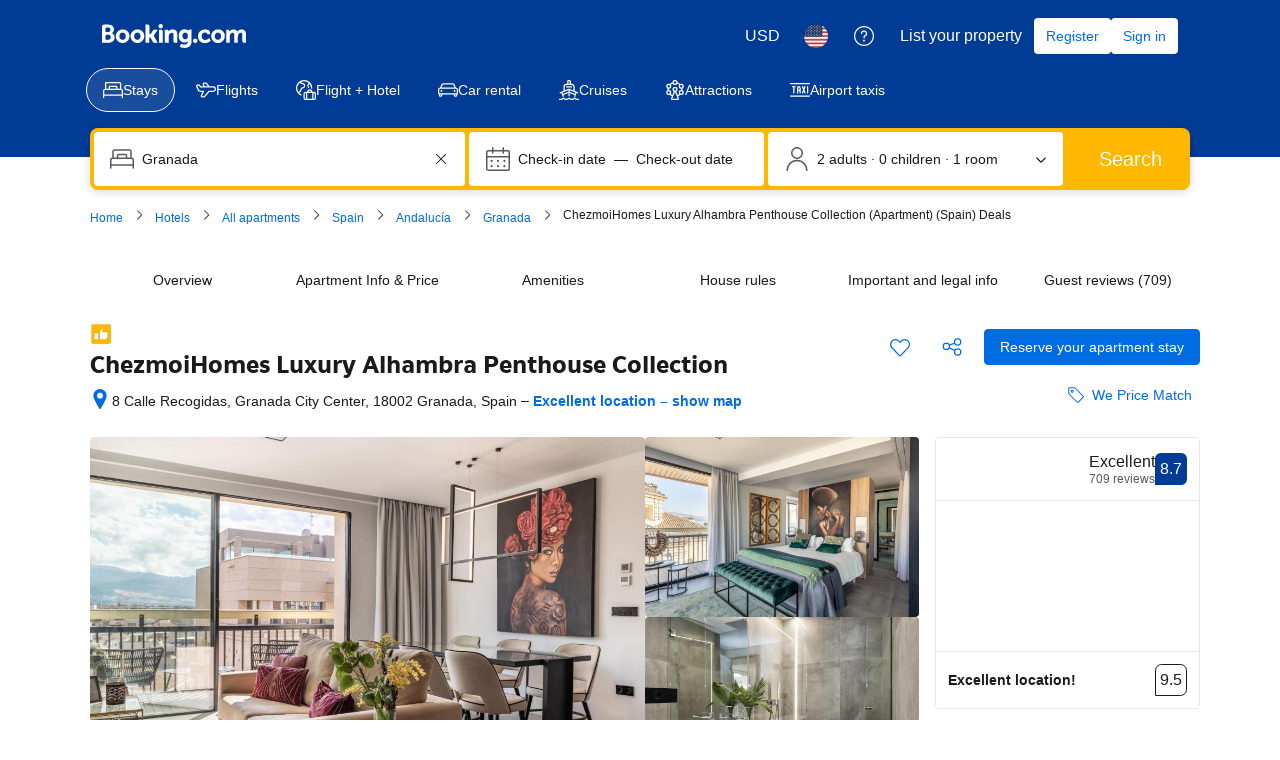

--- FILE ---
content_type: text/html; charset=UTF-8
request_url: https://www.booking.com/hotel/es/luxury-alhambra-penthouse-collection.html
body_size: 1820
content:
<!DOCTYPE html>
<html lang="en">
<head>
    <meta charset="utf-8">
    <meta name="viewport" content="width=device-width, initial-scale=1">
    <title></title>
    <style>
        body {
            font-family: "Arial";
        }
    </style>
    <script type="text/javascript">
    window.awsWafCookieDomainList = ['booking.com'];
    window.gokuProps = {
"key":"AQIDAHjcYu/GjX+QlghicBgQ/7bFaQZ+m5FKCMDnO+vTbNg96AE+3PIzueJzgNQj9+QMRk5nAAAAfjB8BgkqhkiG9w0BBwagbzBtAgEAMGgGCSqGSIb3DQEHATAeBglghkgBZQMEAS4wEQQMJn6mAT/20mJKwxseAgEQgDuDUDB6mgzM+zHUHJS6wDTPB3Q2ncFvF8q4Hr7xqRmkaxf5g97EpA2B240DyFHO3P+dA7cbgp7Go/jL2Q==",
          "iv":"D5496wB9jQAACm1Z",
          "context":"3mPr8tVW3Je6Q7t9SK+i9QvzazCXiR3PoK1Gq9Zq0y+DwwRLWBnejTNmxF/aLqkeBava4H2pRFvIJB4thXerMHEGH7Az7nzkUA0f1AK45zNmopQPlw1OArirHftXsz6T93n3GQ+jJ15zD7PAb0eqbdBgpkMhbZPllBhhUqBDtWaplN7uKPs7KGOf4GregLR2AO+bGPD3qI2Go3QJqEAHjQGFxAmbdi7rKjkssTrLwc7kHj+Mma6uqNixjNJV0OX/3ysKFBEaB5zG/wQmf7+yQRNz4t5TuTlnSc2oJFHdLlc61GmdmakN/PC0SKBoSBW7wf4azEbD5IyCer2wziPlx5Dnup8bwUlxhUi+g5sbj9NuJ8twkm0i/w=="
};
    </script>
    <script src="https://d8c14d4960ca.337f8b16.us-east-2.token.awswaf.com/d8c14d4960ca/a18a4859af9c/f81f84a03d17/challenge.js"></script>
</head>
<body>
    <div id="challenge-container"></div>
    <script type="text/javascript">
        AwsWafIntegration.saveReferrer();
        AwsWafIntegration.checkForceRefresh().then((forceRefresh) => {
            if (forceRefresh) {
                AwsWafIntegration.forceRefreshToken().then(() => {
                    window.location.reload(true);
                });
            } else {
                AwsWafIntegration.getToken().then(() => {
                    window.location.reload(true);
                });
            }
        });
    </script>
    <noscript>
        <h1>JavaScript is disabled</h1>
        In order to continue, we need to verify that you're not a robot.
        This requires JavaScript. Enable JavaScript and then reload the page.
    </noscript>
</body>
</html>

--- FILE ---
content_type: text/javascript
request_url: https://cf.bstatic.com/psb/capla/static/js/5c91240d.66684f8f.chunk.js
body_size: 8457
content:
"use strict";(self["b-property-web-property-page__LOADABLE_LOADED_CHUNKS__"]=self["b-property-web-property-page__LOADABLE_LOADED_CHUNKS__"]||[]).push([["5c91240d","9bf5cd4f"],{"5b81684f":(e,t,r)=>{r.d(t,{EL:()=>E,Z2:()=>_,Z4:()=>o,le:()=>a,s7:()=>n});var i=r("017725b3");let a=function(e){return e[e.APARTMENT=201]="APARTMENT",e[e.GUEST_ACCOMMODATION=202]="GUEST_ACCOMMODATION",e[e.HOSTEL=203]="HOSTEL",e[e.HOTEL=204]="HOTEL",e[e.MOTEL=205]="MOTEL",e[e.RESORT=206]="RESORT",e[e.RESIDENCE=207]="RESIDENCE",e[e.BED_AND_BREAKFAST=208]="BED_AND_BREAKFAST",e[e.RYOKAN=209]="RYOKAN",e[e.FARM_STAY=210]="FARM_STAY",e[e.HOLIDAY_PARK=212]="HOLIDAY_PARK",e[e.VILLA=213]="VILLA",e[e.CAMPING=214]="CAMPING",e[e.BOAT=215]="BOAT",e[e.GUEST_HOUSE=216]="GUEST_HOUSE",e[e.UNCERTAIN=217]="UNCERTAIN",e[e.INN=218]="INN",e[e.APART_HOTEL=219]="APART_HOTEL",e[e.HOLIDAY_HOME=220]="HOLIDAY_HOME",e[e.LODGE=221]="LODGE",e[e.HOMESTAY=222]="HOMESTAY",e[e.COUNTRY_HOUSE=223]="COUNTRY_HOUSE",e[e.TENTED_CAMP=224]="TENTED_CAMP",e[e.CAPSULE_HOTEL=225]="CAPSULE_HOTEL",e[e.LOVE_HOTEL=226]="LOVE_HOTEL",e[e.RIAD=227]="RIAD",e[e.CHALET=228]="CHALET",e[e.CONDO=229]="CONDO",e[e.COTTAGE=230]="COTTAGE",e[e.JAPANESE_STYLE_BUSINESS_HOTEL=231]="JAPANESE_STYLE_BUSINESS_HOTEL",e[e.GITE=232]="GITE",e[e.SANATORIUM=233]="SANATORIUM",e[e.CRUISE=234]="CRUISE",e[e.STUDENT_ACCOMMODATION=235]="STUDENT_ACCOMMODATION",e}({});const n={[i.leS.APARTHOTEL]:a.APART_HOTEL,[i.leS.APARTMENT]:a.APARTMENT,[i.leS.BED_AND_BREAKFAST]:a.BED_AND_BREAKFAST,[i.leS.BOAT]:a.BOAT,[i.leS.CAMPING]:a.CAMPING,[i.leS.CAPSULE_HOTEL]:a.CAPSULE_HOTEL,[i.leS.CHALET]:a.CHALET,[i.leS.CONDO]:a.CONDO,[i.leS.COTTAGE]:a.COTTAGE,[i.leS.COUNTRY_HOUSE]:a.COUNTRY_HOUSE,[i.leS.CRUISE]:a.CRUISE,[i.leS.FARM_STAY]:a.FARM_STAY,[i.leS.GITE]:a.GITE,[i.leS.GUEST_ACCOMMODATION]:a.GUEST_ACCOMMODATION,[i.leS.GUEST_HOUSE]:a.GUEST_HOUSE,[i.leS.HOLIDAY_HOME]:a.HOLIDAY_HOME,[i.leS.HOLIDAY_PARK]:a.HOLIDAY_PARK,[i.leS.HOMESTAY]:a.HOMESTAY,[i.leS.HOSTEL]:a.HOSTEL,[i.leS.HOTEL]:a.HOTEL,[i.leS.INN]:a.INN,[i.leS.JAPANESE_STYLE_BUSINESS_HOTEL]:a.JAPANESE_STYLE_BUSINESS_HOTEL,[i.leS.LODGE]:a.LODGE,[i.leS.LOVE_HOTEL]:a.LOVE_HOTEL,[i.leS.MOTEL]:a.MOTEL,[i.leS.NO_ACCOMMODATION_TYPE]:a.UNCERTAIN,[i.leS.RESIDENCE]:a.RESIDENCE,[i.leS.RESORT]:a.RESORT,[i.leS.RIAD]:a.RIAD,[i.leS.RYOKAN]:a.RYOKAN,[i.leS.SANATORIUM]:a.SANATORIUM,[i.leS.STUDENT_ACCOMMODATION]:a.STUDENT_ACCOMMODATION,[i.leS.TENTED_CAMP]:a.TENTED_CAMP,[i.leS.UNCERTAIN]:a.UNCERTAIN,[i.leS.VILLA]:a.VILLA},o=[a.APARTMENT,a.VILLA,a.APART_HOTEL,a.HOLIDAY_HOME,a.CHALET,a.CONDO,a.COTTAGE,a.GITE],E=[a.BED_AND_BREAKFAST,a.RYOKAN,a.FARM_STAY,a.HOLIDAY_PARK,a.CAMPING,a.BOAT,a.GUEST_HOUSE,a.HOMESTAY,a.COUNTRY_HOUSE,a.TENTED_CAMP,a.RIAD],_=[...o,...E]},"017725b3":(e,t,r)=>{r.d(t,{kf0:()=>E,kz4:()=>a,leS:()=>i,rP5:()=>n,whx:()=>o,xOh:()=>_});let i=function(e){return e.APARTHOTEL="APARTHOTEL",e.APARTMENT="APARTMENT",e.BED_AND_BREAKFAST="BED_AND_BREAKFAST",e.BOAT="BOAT",e.CAMPING="CAMPING",e.CAPSULE_HOTEL="CAPSULE_HOTEL",e.CHALET="CHALET",e.CONDO="CONDO",e.COTTAGE="COTTAGE",e.COUNTRY_HOUSE="COUNTRY_HOUSE",e.CRUISE="CRUISE",e.FARM_STAY="FARM_STAY",e.GITE="GITE",e.GUEST_ACCOMMODATION="GUEST_ACCOMMODATION",e.GUEST_HOUSE="GUEST_HOUSE",e.HOLIDAY_HOME="HOLIDAY_HOME",e.HOLIDAY_PARK="HOLIDAY_PARK",e.HOMESTAY="HOMESTAY",e.HOSTEL="HOSTEL",e.HOTEL="HOTEL",e.INN="INN",e.JAPANESE_STYLE_BUSINESS_HOTEL="JAPANESE_STYLE_BUSINESS_HOTEL",e.LODGE="LODGE",e.LOVE_HOTEL="LOVE_HOTEL",e.MOTEL="MOTEL",e.NO_ACCOMMODATION_TYPE="NO_ACCOMMODATION_TYPE",e.RESIDENCE="RESIDENCE",e.RESORT="RESORT",e.RIAD="RIAD",e.RYOKAN="RYOKAN",e.SANATORIUM="SANATORIUM",e.STUDENT_ACCOMMODATION="STUDENT_ACCOMMODATION",e.TENTED_CAMP="TENTED_CAMP",e.UNCERTAIN="UNCERTAIN",e.VILLA="VILLA",e}({}),a=function(e){return e.property="property",e.room="room",e}({}),n=function(e){return e.AUTOCOMPLETE_DROPDOWN="AUTOCOMPLETE_DROPDOWN",e.BUTTON="BUTTON",e.CHECKBOX="CHECKBOX",e.CHIP="CHIP",e.COMPOUND="COMPOUND",e.NESTED="NESTED",e.SLIDER="SLIDER",e.STEPPER="STEPPER",e.SWITCH="SWITCH",e.TEXTBOX="TEXTBOX",e}({}),o=function(e){return e.AT="AT",e.BE="BE",e.BG="BG",e.CY="CY",e.CZ="CZ",e.DE="DE",e.DK="DK",e.EE="EE",e.ES="ES",e.FI="FI",e.FR="FR",e.GR="GR",e.HR="HR",e.HU="HU",e.IE="IE",e.IT="IT",e.LT="LT",e.LU="LU",e.LV="LV",e.MT="MT",e.NL="NL",e.PL="PL",e.PT="PT",e.RO="RO",e.SE="SE",e.SI="SI",e.SK="SK",e}({}),E=function(e){return e.FastestNonWalking="FastestNonWalking",e.ShortestDistance="ShortestDistance",e.WalkingWithinReasonableTime="WalkingWithinReasonableTime",e}({}),_=function(e){return e.GREY_BG_DEFAULT_BORDER_MEDIA_ALT_BADGE="GREY_BG_DEFAULT_BORDER_MEDIA_ALT_BADGE",e.WHITE_BG_ALT_BORDER_OUTLINE_BADGE="WHITE_BG_ALT_BORDER_OUTLINE_BADGE",e}({})},b688f90f:(e,t,r)=>{r.r(t),r.d(t,{default:()=>L});var i=r("ead71eb0"),a=r.n(i),n=r("af1e2b38"),o=r("6222292b"),E=r.n(o),_=r("d0fefcf5"),s=r.n(_),l=r("d16e9636"),c=r.n(l),A=r("c14806e4"),u=r("d16c4768"),T=r("21534ca3"),d=r("c9a2562a"),O=r("8db6b8e1"),p=r("1fcdce68");const v=(0,l.loadable)({resolved:{},chunkName(){return"bPropertyWebPropertyPage-PropertyInferredLocationScore-PropertyInferredLocationScore"},isReady(e){const t=this.resolve(e);return!0===this.resolved[t]&&!!r.m[t]},importAsync:()=>r.e("65951de2").then(r.bind(r,"13c813d0")),requireAsync(e){const t=this.resolve(e);return this.resolved[t]=!1,this.importAsync(e).then((e=>(this.resolved[t]=!0,e)))},requireSync(e){const t=this.resolve(e);return r(t)},resolve(){return"13c813d0"}});function S(){const e=(0,u.Z)(),t=(0,A.Z)(e),{isWWW:r,isMDOT:i}=(0,n.Z6)(),E=(0,p.Zq)(),s=i;if(!s&&!t)return null;const l=null===t||void 0===t?void 0:t.formatted;let c,d;if(s&&(c=Boolean((null===l||void 0===l?void 0:l.score)&&!(null!==l&&void 0!==l&&l.isExternal)),d=Boolean((null===l||void 0===l?void 0:l.score)&&!c&&(null===l||void 0===l?void 0:l.isExternal)),!c&&!d))return a().createElement(v,null);if(!t||!l)return null;const S=c&&!d,L=(0,p.D4)();return a().createElement("div",{onClick:()=>{(0,p.Lo)(),!l.isExternal&&E&&_.eventBus.publish(T.l.SUBPAGE_OPENED,{subPageId:O.A8}),C({hotelId:t.raw.propertyId,reviewScore:t.raw.score,reviewsCount:t.raw.count}),(0,p.KZ)(e)},"data-sub-page-ref":E?O.A8:null,"data-tab-target":s&&S?"htReviews":void 0,"data-tab-retain-scroll":L,className:s&&S?"js-review-tab-link":void 0},a().createElement(o.ReviewScore,{score:l.score,scoreAriaLabel:l.scoreAriaLabel,reviewCount:l.isExternal&&r?void 0:l.reviewsCount,rating:l.rating,ratingReviewAriaLabel:l.ratingAriaLabel,variant:l.isExternal?"text":void 0,inline:!0,attributes:{"data-testid":(l.isExternal?"external-":"")+"review-score-component"}}))}function C(e){let{hotelId:t,reviewScore:r,reviewsCount:i}=e;const a={[d.h.REVIEW_SUMMARY]:{[d.h.PRODUCT_TYPE]:d.h.TYPE_ACCOMMODATION,[d.h.PRODUCT_ID]:String(t),[d.h.REVIEW_NUMBER]:i,[d.h.REVIEW_SCORE]:r}};d.Z.trackBehavior("ugc__hp_top_bar_review_cta_clicked","1.0.x",a)}const L=S},c14806e4:(e,t,r)=>{r.d(t,{Z:()=>A,_:()=>c});var i=r("dc6d28ff"),a=r("41c6c66e"),n=r("abab1afe"),o=r("c44dcb0c"),E=r("57743152"),_=r("50a96039"),s=r("2fbd8878"),l=r("b56a652f");function c(e,t){let{isExternal:r,score:i,count:a}=e;const o=(0,s.E)(i,t);return{isExternal:r,score:(0,l.H)(i,t.language),scoreAriaLabel:t.trans((0,n.t)("a11y_rating_score_for_screenreader",{variables:{review_score_number:i}})),reviewsCount:r?t.trans((0,n.t)("extl_reviews_no_bcom_reviews",{variables:{total_num_reviews:(0,_.u)(a,t.language)},num_exception:a})):t.trans((0,n.t)("comp_num_reviews_sr_page",{variables:{num_reviews:(0,_.u)(a,t.language)},num_exception:a})),rating:null===o||void 0===o?void 0:o.rating,ratingAriaLabel:null===o||void 0===o?void 0:o.ratingAriaLabel}}const A=e=>{const t=(0,o.useI18n)(),r=(0,i.getRequestContext)().getBasePageUrl();if(null!==e&&void 0!==e&&e.propertyFullExtended){var n,_,s;const i=e.propertyFullExtended.basicPropertyData,o=e.propertyFullExtended.propertyReview,u=null===(n=e.propertyFullExtended.basicPropertyData)||void 0===n?void 0:n.externalReviews;let T=null;if(!i||!o)return(0,a.reportWarning)(`PropertyReviewScore: Failed to get reviews data \n URL: ${r.toString()}`),null;var l,A;if((null===(_=o.totalScore)||void 0===_||!_.score||(null===(s=o.totalScore)||void 0===s?void 0:s.reviewsCount)<E.X)&&u&&u.reviewCount>=E.X)T={propertyId:i.id,score:u.score,count:u.reviewCount,isExternal:!0};else T={propertyId:i.id,score:null===(l=o.totalScore)||void 0===l?void 0:l.score,count:null===(A=o.totalScore)||void 0===A?void 0:A.reviewsCount,isExternal:!1};return!T.score||T.score<1?null:{raw:T,formatted:c(T,t)}}return null}},57743152:(e,t,r)=>{r.d(t,{X:()=>i});const i=1},"8db6b8e1":(e,t,r)=>{r.d(t,{A8:()=>o,FP:()=>_,Mp:()=>E,PS:()=>a,Wf:()=>n,_I:()=>i});const i="review_vote_",a=10,n=5,o="htReviews",E="reviews_sheet_close_button",_={REVIEWS_LIST_SHEET_OPENED:"CAPLA_EVENT_reviews_list_sheet_OPENED",REVIEWS_LIST_SHEET_CLOSED:"CAPLA_EVENT_reviews_list_sheet_CLOSED",PROPERTY_TOPIC_FILTERS_SELECTED:"CAPLA_EVENT_property-topic-filters_SELECTED",PROPERTY_TOPIC_FILTERS_DESELECTED:"CAPLA_EVENT_property-topic-filters_DESELECTED",REVIEWS_LIST_MDOT_PANEL_OPENED:"CAPLA_EVENT_reviews_list_mdot_panel_OPENED"}},"1fcdce68":(e,t,r)=>{r.d(t,{D4:()=>d,H6:()=>b,Hm:()=>P,J5:()=>N,KZ:()=>D,Lo:()=>S,Ng:()=>O,Q6:()=>h,Sr:()=>u,UO:()=>p,Vj:()=>I,Zq:()=>T,iS:()=>C,if:()=>f,mn:()=>g,pj:()=>L,so:()=>R,w9:()=>v});var i=r("868dd95d"),a=r("dc6d28ff"),n=r("28dbd132"),o=r("1d076a48"),E=r("c3c7084b"),_=r("e2e00a7c"),s=r("a8619b3d"),l=r("1050c5b4");const c=(0,a.getRequestContext)(),A=c.getSiteType()===i.N.MDOT,u=(c.getSiteType(),i.N.WWW,n.exp`adUAACDdCNMFEGMADDbddcDWHDUMVbEAKe`),T=()=>A&&(0,n.trackExperiment)(u)>0,d=()=>!!A&&((0,n.trackExperimentStage)(n.exp`adUAVGHYYfPYXGYDeJZVKOIBcVT`,1),Boolean((0,n.trackExperiment)(n.exp`adUAVGHYYfPYXGYDeJZVKOIBcVT`))),O=()=>{A&&(0,n.trackCustomGoal)(u,2)},p=()=>{A&&(0,n.trackCustomGoal)(u,4)},v=()=>{A&&(0,n.trackCustomGoal)(u,3)},S=()=>{A&&(0,n.trackCustomGoal)(u,1)},C=()=>{A&&S()},L=()=>{A&&(0,n.trackCustomGoal)(E.sO,4)},I=()=>{A&&(0,n.trackCustomGoal)(E.sO,3)},g=()=>{A&&(0,n.trackGoalWithValue)("js_ugc_rl_scroll_more_reviews",1)},R=()=>{A?((0,n.trackCustomGoal)(u,5),(0,n.trackGoalWithValue)("js_ugc_rl_back_to_pp",1)):(0,n.trackGoalWithValue)("js_close_review_list",1)},N=()=>{A&&(0,n.trackGoalWithValue)("js_ugc_rl_back_to_top",1)},h=()=>{(0,n.trackGoalWithValue)("js_ugc_pp_back_to_sr",1)},D=e=>{if(A){const t=n.exp`adUAVGHYYfPYXGYDeJZVKOIBcVT`,{isBookingHome19Property:r,isChainProperty:i,isUSVisitors:a}=(0,_.Z)(e),o=(0,s.K0)(),E=(0,l.R8)({...o,isBusinessBooker:!1});(0,n.trackExperimentStage)(t,2),(0,n.trackCustomGoal)(t,1),i?(0,n.trackExperimentStage)(t,3):r?(0,n.trackExperimentStage)(t,5):(0,n.trackExperimentStage)(t,4),E===l.YA.FAMILY&&(0,n.trackExperimentStage)(t,6),a&&(0,n.trackExperimentStage)(t,7)}},P=e=>{e===o.vA.CUSTOMER_TYPE&&(0,n.trackGoalWithValue)("js_reviewers_filter_used",1),e===o.vA.SCORE_RANGE&&(0,n.trackGoalWithValue)("js_scores_filter_used",1),e===o.vA.LANGUAGE&&(0,n.trackGoalWithValue)("js_language_filter_used",1),e===o.vA.TIME_OF_YEAR&&(0,n.trackGoalWithValue)("js_time_of_year_filter_used",1),e===o.vA.TOPICS&&(0,n.trackGoalWithValue)("js_topics_filter_used",1),e===o.vA.TEXT_SEARCH&&(0,n.trackGoalWithValue)("js_text_search_used",1)},f=()=>(0,n.trackGoalWithValue)("js_sorter_used",1),b=()=>(0,n.trackGoalWithValue)("js_pagination_used",1)},"1d076a48":(e,t,r)=>{r.d(t,{Of:()=>c,R$:()=>l,aT:()=>E,uF:()=>o,vA:()=>n});var i=r("abab1afe"),a=r("0f9dd7d8");let n=function(e){return e.CUSTOMER_TYPE="customerType",e.SCORE_RANGE="scoreRange",e.LANGUAGE="languages",e.TIME_OF_YEAR="timeOfYear",e.TOPICS="topics",e.TEXT_SEARCH="textSearch",e}({});function o(e){const{data:t,i18n:r}=e,o=[],c={label:r.trans((0,i.t)("d_pp_reviews_filters_reviewers_title")),name:n.CUSTOMER_TYPE,value:a.d2u.TOTAL,options:_(t.customerTypeFilter)},A={label:r.trans((0,i.t)("d_pp_reviews_filters_review_scores_title")),name:n.SCORE_RANGE,value:a.aSx.ALL,options:s(t.scoreFilter)},u={label:r.trans((0,i.t)("d_pp_reviews_filters_languages_title")),name:n.LANGUAGE,value:"ALL",variant:"select_language",options:l(t.languageFilter)},T={label:r.trans((0,i.t)("d_pp_reviews_filters_time_of_year")),name:n.TIME_OF_YEAR,value:"ALL",options:E(t.timeOfYearFilter,{useIndexAsValue:!0})};return o.push(c),o.push(A),o.push(u),o.push(T),o}function E(e){let t=arguments.length>1&&void 0!==arguments[1]?arguments[1]:{};const{filterByCount:r=!1,useIndexAsValue:i=!1}=t,a=r?null===e||void 0===e?void 0:e.filter((e=>!(null===e||void 0===e||!e.count))):e;return(null===a||void 0===a?void 0:a.map(((e,t)=>({label:(null===e||void 0===e?void 0:e.name)??"",name:(null===e||void 0===e?void 0:e.name)??"",value:(null===e||void 0===e?void 0:e.value)||(i?t.toString():"")}))))??[]}function _(e){return E(e,{filterByCount:!0})}function s(e){return E(e,{filterByCount:!0})}function l(e){return E(e,{useIndexAsValue:!0}).map((t=>{var r;return{...t,iconDetail:(null===e||void 0===e||null===(r=e.find((e=>(null===e||void 0===e?void 0:e.value)===t.value)))||void 0===r?void 0:r.countryFlag)??""}}))}function c(e){var t,r,i,a,n,o,E,_,s;const l={};return null!==(t=e.activeFilterOptions)&&void 0!==t&&t.customerType&&null!==(r=e.activeFilterOptions)&&void 0!==r&&r.customerType.length&&(l.customerType=e.activeFilterOptions.customerType[0].value),null!==(i=e.activeFilterOptions)&&void 0!==i&&i.scoreRange&&null!==(a=e.activeFilterOptions)&&void 0!==a&&a.scoreRange.length&&(l.scoreRange=e.activeFilterOptions.scoreRange[0].value),null!==(n=e.activeFilterOptions)&&void 0!==n&&n.timeOfYear&&null!==(o=e.activeFilterOptions)&&void 0!==o&&o.timeOfYear.length&&(l.timeOfYear=e.activeFilterOptions.timeOfYear[0].value),null!==(E=e.activeFilterOptions)&&void 0!==E&&E.languages&&null!==(_=e.activeFilterOptions)&&void 0!==_&&_.languages.length&&(l.languages=e.activeFilterOptions.languages.map((e=>e.value))),e.activeTopics&&null!==(s=e.activeTopics)&&void 0!==s&&s.length&&(l.selectedTopics=e.activeTopics.map((e=>Number(e.id)))),l.text=null===e||void 0===e?void 0:e.textSearch,l}},c3c7084b:(e,t,r)=>{r.d(t,{Tp:()=>s,cv:()=>l,ns:()=>_,sO:()=>o,wA:()=>n});var i=r("dc6d28ff"),a=r("28dbd132");const n=a.exp`adUAVGHQFZBccMcHCbXfXe`,o=a.exp`adUAVGHYZdSddCdEKQRVRT`,E=()=>{var e;return"us"===((null===(e=(0,i.getRequestContext)())||void 0===e?void 0:e.getVisitorCountry())||"")},_=e=>{let{experimentHash:t,isBHomeProperty:r=!1,isFamily:i=!1}=e;(0,a.trackExperimentStage)(t,2),(0,a.trackExperimentStage)(t,E()?3:4),(0,a.trackExperimentStage)(t,r?5:6),i&&(0,a.trackExperimentStage)(t,7)},s=()=>(((0,i.getRequestContext)().isRobotRequest()??!1)||(0,a.trackExperimentStage)(n,1),(0,a.trackExperiment)(n)),l=()=>(((0,i.getRequestContext)().isRobotRequest()??!1)||(0,a.trackExperimentStage)(o,1),(0,a.trackExperiment)(o))},"21534ca3":(e,t,r)=>{r.d(t,{G:()=>a,l:()=>i});const i={SEE_AVAILABILITY_CLICKED:"CAPLA_EVENT_property-web-property-page_SEE_AVAILABILITY_BTN_CLICKED",READ_ALL_REVIEWS_CLICKED:"CAPLA_EVENT_property-web-property-page_READ_ALL_REVIEWS_CLICKED",SUBPAGE_CLOSED:"CAPLA_EVENT_property-web-property-page_SUBPAGE_CLOSED",SUBPAGE_OPENED:"CAPLA_EVENT_property-web-property-page_SUBPAGE_OPENED",SUBPAGE_RESERVE_CLICKED:"CAPLA_EVENT_property-web-property-page_SUBPAGE_RESERVE_CLICKED",CHINA_LICENSE:"CAPLA_EVENT_property-web-property-CHINA_LICENSE",MDOTVALUE_TRACKING:"CAPLA_EVENT_mdotvalue_tracking",ON_REVIEW_TAB_HP_MOBILE_CLOSED:"CAPLA_EVENT_property-web-property-page_REVIEW_TAB_HP_MOBILE_CLOSED",ON_REVIEW_TAB_HP_MOBILE_BACK_BUTTON_CLICKED:"CAPLA_EVENT_property-web-property-page_REVIEW_TAB_HP_MOBILE_BACK_BUTTON_CLICKED",ON_REVIEW_TAB_HP_MOBILE_BOOK_BUTTON_CLICKED:"CAPLA_EVENT_property-web-property-page_REVIEW_TAB_HP_MOBILE_BOOK_BUTTON_CLICKED",ON_REVIEW_TOPIC_SELECTED:"CAPLA_EVENT_property-web-property-page_TOPIC_SELECTED",ON_REVIEW_TOPIC_DESELECTED:"CAPLA_EVENT_property-web-property-page_TOPIC_DESELECTED",ON_CLOSE_REVIEWS_LIST_SHEET_CONTAINER:"CAPLA_EVENT_property-web-property-page_CLOSE_REVIEWS_LIST_SHEET_CONTAINER",URL_UPDATED:"CAPLA_EVENT_property-web-property-page_URL_UPDATED"},a={OPEN_SUBPAGE:"CAPLA_EVENT_property-web-property-page_OPEN_SUBPAGE",OPEN_SUSTAINABLE_MODAL:"CAPLA_EVENT_property-web-property-page_OPEN_SUSTAINABLE_MODAL",CLOSE_SUBPAGE:"CAPLA_EVENT_property-web-property-page_CLOSE_SUBPAGE",CHINA_LICENSE_DATA:"CAPLA_EVENT_property-web-property-CHINA_LICENSE_DATA",OPEN_REVIEWS_TAB:"CAPLA_EVENT_property-web-property-page_OPEN_REVIEWS_TAB",ON_READ_ALL_REVIEWS_MOBILE_CLICKED:"CAPLA_EVENT_property-web-property-page_ON_READ_ALL_REVIEWS_MOBILE_CLICKED",SEARCHBOX_OPENED:"CAPLA_EVENT_search-web_searchresults_SEARCHBOX_OPENED"}},e2e00a7c:(e,t,r)=>{r.d(t,{Z:()=>E});var i=r("5b81684f"),a=r("dc6d28ff"),n=r("a8619b3d"),o=r("1050c5b4");const E=e=>{var t,r;const{searchConfig:E}=(0,n.UH)(),_=(0,o.R8)({...E,isBusinessBooker:!1})===o.YA.FAMILY,{basicPropertyData:s,bookingHomeFlags:l}=(null===e||void 0===e?void 0:e.propertyFullExtended)||{},c=null===s||void 0===s?void 0:s.accommodationTypeId,A="us"===(0,a.getRequestContext)().getVisitorCountry(),u=Boolean(null===e||void 0===e||null===(t=e.propertyDetails)||void 0===t||null===(t=t.chainIds)||void 0===t?void 0:t.length),T=c===i.le.HOSTEL,d=Boolean(null===l||void 0===l?void 0:l.isBH8),O=d||Boolean(c&&i.EL.includes(c));return{isBooked:(null===e||void 0===e||null===(r=e.propertyDetails)||void 0===r||null===(r=r.propertyPageFlags)||void 0===r?void 0:r.isPropertyBooked)??!1,isFamily:_,isUSVisitors:A,isChainProperty:u,isHostelProperty:T,isBookingHomeProperty:d,isBookingHome19Property:O}}},"50a96039":(e,t,r)=>{r.d(t,{u:()=>o});const i={ar:1,bg:1,en:1,"en-gb":1,"en-us":1,"es-mx":1,he:1,ja:1,ko:1,ms:1,th:1,tl:1,zh:1,"zh-cn":1,"zh-tw":1},a={bg:1,cs:1,et:1,fi:1,fr:1,hu:1,lv:1,lt:1,no:1,pl:1,"pt-pt":1,ru:1,sk:1,sr:1,sv:1,uk:1},n=/(\d)(?=(\d{3})+(?!\d))/g;function o(e,t){let r=arguments.length>2&&void 0!==arguments[2]?arguments[2]:0;if(isNaN(e))return"";const o=t in i,E=o?".":",";let _=o?",":".";t in a&&(_=" ");const s=Math.pow(10,r),l=(Math.round(e*s)/s).toFixed(r),c=l.split(".")[0],A=l.split(".")[1];return c.replace(n,`$1${_}`)+(A?E+A:"")}},"2fbd8878":(e,t,r)=>{r.d(t,{E:()=>a});var i=r("abab1afe");function a(e,t){return e>=1&&e<2?{rating:t.trans((0,i.t)("review_adj_bad")),ratingAriaLabel:t.trans((0,i.t)("a11y_adjective_rating",{variables:{rating_adjective:"1"}}))}:e>=2&&e<3?{rating:t.trans((0,i.t)("review_adj_very_poor")),ratingAriaLabel:t.trans((0,i.t)("a11y_adjective_rating",{variables:{rating_adjective:"1"}}))}:e>=3&&e<4?{rating:t.trans((0,i.t)("review_adj_poor")),ratingAriaLabel:t.trans((0,i.t)("a11y_adjective_rating",{variables:{rating_adjective:"2"}}))}:e>=4&&e<5?{rating:t.trans((0,i.t)("review_adj_disappointing")),ratingAriaLabel:t.trans((0,i.t)("a11y_adjective_rating",{variables:{rating_adjective:"3"}}))}:e>=5&&e<5.6?{rating:t.trans((0,i.t)("review_adj_average_passable")),ratingAriaLabel:t.trans((0,i.t)("a11y_adjective_rating",{variables:{rating_adjective:"4"}}))}:e>=5.6&&e<6?{rating:t.trans((0,i.t)("review_adj_average_passable")),ratingAriaLabel:t.trans((0,i.t)("a11y_adjective_rating",{variables:{rating_adjective:"5"}}))}:e>=6&&e<7?{rating:t.trans((0,i.t)("review_adj_pleasant")),ratingAriaLabel:t.trans((0,i.t)("a11y_adjective_rating",{variables:{rating_adjective:"6"}}))}:e>=7&&e<8?{rating:t.trans((0,i.t)("review_adj_good")),ratingAriaLabel:t.trans((0,i.t)("a11y_adjective_rating",{variables:{rating_adjective:"7"}}))}:e>=8&&e<8.6?{rating:t.trans((0,i.t)("review_adj_very_good")),ratingAriaLabel:t.trans((0,i.t)("a11y_adjective_rating",{variables:{rating_adjective:"8"}}))}:e>=8.6&&e<9?{rating:t.trans((0,i.t)("review_adj_fabulous")),ratingAriaLabel:t.trans((0,i.t)("a11y_adjective_rating",{variables:{rating_adjective:"9"}}))}:e>=9&&e<9.5?{rating:t.trans((0,i.t)("review_adj_superb")),ratingAriaLabel:t.trans((0,i.t)("a11y_adjective_rating",{variables:{rating_adjective:"10"}}))}:e>=9.5?{rating:t.trans((0,i.t)("review_adj_exceptional")),ratingAriaLabel:t.trans((0,i.t)("a11y_adjective_rating",{variables:{rating_adjective:"11"}}))}:null}},b56a652f:(e,t,r)=>{r.d(t,{H:()=>o});var i=r("50a96039");const a=0,n=10;function o(e,t){const r=Math.floor(e),o=r===a||r===n?0:1;return(0,i.u)(e,t,o)}},c9a2562a:(e,t,r)=>{r.d(t,{Z:()=>E,h:()=>o});var i=r("8ebac256"),a=r("43a4d203"),n=r("dc6d28ff");const o={REVIEW_SUMMARY:"travel_product_review_summary",TRAVEL_PRODUCT_REVIEW:"travel_product_review",PRODUCT_TYPE:"travel_product_type",PRODUCT_ID:"travel_product_id",PRODUCT_ITEM_ID:"travel_product_item_id",PRODUCT_ITEM_TYPE:"travel_product_item_type",REVIEW_ID:"review_id",REVIEW_NUMBER:"review_number",REVIEW_SCORE:"review_score",SORT_VALUE:"sort_value",SHOWN_TOPICS_ORDER:"shown_topics_order",FILTER_NAME:"filter_name",FILTER_VALUES:"filter_values",PAGE_NUMBER:"page_number",TYPE_ACCOMMODATION:"accommodation",TOPIC_ID:"topic_id",TYPE_ROOM:"room",PHOTO_ID:"photo_id"};const E=new class{constructor(){var e;const t=(0,n.getRequestContext)(),r=t.getBPlatformEnvironment(),o={lang:t.getLanguage(),aid:String(null===(e=t.getAffiliate())||void 0===e?void 0:e.id),isDev:!r||"dev"===r||"dqs"===r,platform:t.getSiteType()===a.SiteType.WWW?"ddot":"mdot"};"undefined"!==typeof window&&(i.Z.init(o),this.tracker=i.Z)}trackBehavior(e,t,r){var i;if(!e||!t)return!1;const a={action_name:e,action_version:t,content:r};return null===(i=this.tracker)||void 0===i?void 0:i.sendEvent(a)}}},"8ebac256":(e,t,r)=>{r.d(t,{Z:()=>c});var i=r("28dbd132");function a(e,t,r,i){return new(r||(r=Promise))((function(a,n){function o(e){try{_(i.next(e))}catch(t){n(t)}}function E(e){try{_(i.throw(e))}catch(t){n(t)}}function _(e){var t;e.done?a(e.value):(t=e.value,t instanceof r?t:new r((function(e){e(t)}))).then(o,E)}_((i=i.apply(e,t||[])).next())}))}Object.create;Object.create;"function"===typeof SuppressedError&&SuppressedError;var n;!function(e){e.EXTRANET="extranet",e.APP="app"}(n||(n={}));class o{constructor(e){this.BEACON_SIZE_LIMIT=65536,this.config=e,this.headers=this.config.API.HEADERS}get(e,t){return new Promise(((r,i)=>a(this,void 0,void 0,(function*(){try{const i=yield fetch(e,{method:"GET",headers:(null===t||void 0===t?void 0:t.withHeaders)?this.headers:void 0,credentials:!1===(null===t||void 0===t?void 0:t.withCredentials)?"omit":"include"}),a=yield i.text();r(a?JSON.parse(a):null)}catch(a){return i(a)}}))))}post(e,t,r){return new Promise(((i,n)=>a(this,void 0,void 0,(function*(){try{const a=yield fetch(e,{method:"POST",headers:(null===r||void 0===r?void 0:r.withHeaders)?this.headers:void 0,credentials:!1===(null===r||void 0===r?void 0:r.withCredentials)?"omit":"include",body:JSON.stringify(t)}),n=yield a.text();i(n?JSON.parse(n):null)}catch(a){return n(a)}}))))}sendBeacon(e,t){return new Promise(((r,i)=>{try{if(!navigator.sendBeacon)return this.post(e,t).then(r).catch(i);let a;if(t){const n=JSON.stringify(t);if(a=new Blob([n],{type:"application/json"}),a.size>this.BEACON_SIZE_LIMIT)return this.post(e,t).then(r).catch(i)}else a="";if(!navigator.sendBeacon(e,a))return this.post(e,t).then(r).catch(i);r({success:!0,method:"sendBeacon"})}catch(a){i(a)}}))}}var E=new class{init(e){this.client=new o(e)}get(e){return a(this,void 0,void 0,(function*(){return this.client.get(e)}))}post(e){return a(this,arguments,void 0,(function(e){var t=this;let r=arguments.length>1&&void 0!==arguments[1]?arguments[1]:{},i=arguments.length>2&&void 0!==arguments[2]?arguments[2]:{};return function*(){return t.client.post(e,r,i)}()}))}sendBeacon(e){return a(this,arguments,void 0,(function(e){var t=this;let r=arguments.length>1&&void 0!==arguments[1]?arguments[1]:{};return function*(){return t.client.sendBeacon(e,r)}()}))}};const _=e=>{var t=void 0;e.platform||(e.platform=""),e.platform=e.platform.toLowerCase(),"mdot"==e.platform&&(t=2),"ddot"!=e.platform&&"www"!=e.platform||(t=1);return{"Content-Type":"application/json","X-Booking-Platform":e.platform,"X-Booking-SiteType-Id":t,"X-Booking-Pageview-Id":e.pageviewId,"X-Booking-Session-Id":e.sessionId,"X-Booking-ET-Seed":e.etSeed,"X-Booking-AID":e.aid,"X-Booking-Label":e.label,"X-Booking-CSRF":e.csrfToken,"X-Booking-Language-Code":e.lang}},s=e=>{const t=(e=>{const{domain:t,isDev:r,hostname:i}=e;return i||(t===n.EXTRANET?r?"admin.dqs.booking.com":"admin.booking.com":r?"app.dqs.booking.com":"www.booking.com")})(e),r=((e,t)=>{var r;if(e===n.EXTRANET)return`/fresa/extranet/c360/track?${new URLSearchParams({hotel_id:(null===(r=null===t||void 0===t?void 0:t.hotelId)||void 0===r?void 0:r.toString())||"",lang:(null===t||void 0===t?void 0:t.lang)||"",ses:(null===t||void 0===t?void 0:t.sessionId)||""}).toString()}`;return"/c360/v1/track"})(e.domain,e);return`https://${t}${r}`};class l{constructor(e,t,r){this.batchSize=e,this.queueLimit=t,this.queue=[],this.timeoutId=null,this.sendBatchFn=r}enqueue(e){this.queue.push(e),this.queue.length>=this.batchSize?this.flush():1!==this.queue.length||this.timeoutId||(this.timeoutId=setTimeout((()=>{this.processQueue()}),this.queueLimit))}flush(e){clearTimeout(this.timeoutId),this.processQueue(e)}processQueue(e){let t=[];t=this.queue.length>=this.queueLimit?this.queue.splice(0):this.queue.splice(0,this.batchSize),this.sendBatchFn(t),this.queue.length>0?this.processQueue():this.timeoutId=null}}var c=new class{constructor(){this.C360_INTERNAL_API_DQS="https://c360.dqs.booking.com/v1/c360/multitrack",this.C360_PUBLIC_API_PROD="https://c360.booking.com/v1/c360/multitrack/",this.trackExperimentCustomGoal=e=>{e&&Array.isArray(e)&&e.forEach((e=>{e&&"undefined"!==typeof e.status&&(0,i.trackCustomGoal)(this.expTag,1===e.status?1:2)}))},this.trackBatch=e=>a(this,void 0,void 0,(function*(){this.track({events:e.map((e=>function(e,t,r){const i={local:{currency:t.currency,language:t.language},page:{},web:{}};"undefined"!=typeof window&&"undefined"!=typeof document&&(i.page={page_referrer:document.referrer,page_url:window.location.href,page_title:document.title},i.web={browser_language:window.navigator.language});const a={tracker_name:"C360ReactTracker",tracker_type:"Client",tracker_version:"0.1.0"};return r&&(a.tracker_version="0.1.1"),t.enableBeacon&&(a.tracker_version="0.1.2"),Object.assign(Object.assign({},e),{context:i,tracker:a})}(e,this.c360Config,!0)))})}))}init(e){this.c360Config=(e=>{const t=s(e);return{IS_DEV:Boolean(e.isDev),API:{HEADERS:_(e)},TRACK_BASE_URL:t,domain:e.domain||n.APP,language:e.lang,currency:e.currency,enableBeacon:e.enableBeacon}})(e),this.httpClient=E,this.c360url=this.c360Config.TRACK_BASE_URL,this.props=e,this.batchQueue=this.batchQueue||new l(10,1e3,this.trackBatch),this.enableBeacon=e.enableBeacon||!1;try{this.expTag=i.exp`GfCDATBbbObSARVVRGHSOC`}catch(t){}E.init(this.c360Config)}track(e){return a(this,void 0,void 0,(function*(){var t;if(this.enableBeacon)return void this.httpClient.sendBeacon(this.c360url,e).catch((e=>{this.props.onErrorCallback&&this.props.onErrorCallback(new Error(e))}));const r=(null!==(t=this.c360Config.domain)&&void 0!==t?t:n.APP)===n.APP,a=r&&this.expTag?(0,i.trackExperiment)(this.expTag):0,o=1===a?this.c360Config.IS_DEV?this.C360_INTERNAL_API_DQS:this.C360_PUBLIC_API_PROD:this.c360url;this.httpClient.post(o,e,{withHeaders:!0}).then((e=>{var t;if(r)if(0===a)this.trackExperimentCustomGoal(e);else if(1===a){const r=null!==(t=null===e||void 0===e?void 0:e.responses)&&void 0!==t?t:e;this.trackExperimentCustomGoal(r)}})).catch((e=>{this.props.onErrorCallback&&this.props.onErrorCallback(new Error(e)),r&&(0,i.trackCustomGoal)(this.expTag,3)}))}))}sendEvent(e,t){return a(this,void 0,void 0,(function*(){this.batchQueue.enqueue(e),t&&this.batchQueue.flush()}))}}}}]);
//# sourceMappingURL=https://istatic.booking.com/internal-static/capla/static/js/5c91240d.66684f8f.chunk.js.map

--- FILE ---
content_type: text/javascript
request_url: https://cf.bstatic.com/psb/capla/static/js/remoteEntry.6170179b.client.js
body_size: 7310
content:
var bSearchWebSearchboxComponentService;(()=>{"use strict";var e={ddca3c3e:(e,a,c)=>{var t={"./SearchBoxDesktopHorizontal":()=>c.e("0d919837").then((()=>()=>c("2c140560"))),"./SearchBoxDesktopHorizontalLandingPagesDealsMFE":()=>c.e("d122d1ac").then((()=>()=>c("b6bcca97"))),"./SearchBoxDesktopHorizontalLpWebBHMFE":()=>c.e("7d70cc53").then((()=>()=>c("5daeed23"))),"./SearchBoxDesktopHorizontalLpWebMFE":()=>c.e("49d48ebc").then((()=>()=>c("74ca6ab0"))),"./SearchBoxDesktopHorizontalLpWebMFECondensed":()=>c.e("655940c5").then((()=>()=>c("479725b8"))),"./SearchBoxDesktopHorizontalLpWebMFEErrorPage":()=>c.e("3a8e1e64").then((()=>()=>c("8965a475"))),"./SearchBoxDesktopHorizontalLpWebSustainabilityService":()=>c.e("42e620e0").then((()=>()=>c("a83861b1"))),"./SearchBoxDesktopHorizontalSeoCoreMFE":()=>c.e("b9406100").then((()=>()=>c("3d6d42e2"))),"./SearchBoxMinifiedMobile":()=>c.e("b9a5222d").then((()=>()=>c("9bd1f962"))),"./SearchBoxMobile":()=>c.e("22e5ddc2").then((()=>()=>c("7a883f68"))),"./SearchBoxMobileIndexPage":()=>c.e("037e175a").then((()=>()=>c("8599dd06"))),"./SearchBoxMobileLandingPagesDealsMFE":()=>c.e("d2aade6c").then((()=>()=>c("a749065b"))),"./SearchBoxMobileLpWebBHMFE":()=>c.e("4df097b3").then((()=>()=>c("3ce3050e"))),"./SearchBoxMobileLpWebMFE":()=>c.e("1dcc9228").then((()=>()=>c("896200f3"))),"./SearchBoxMobileLpWebSustainabilityService":()=>c.e("6a05530b").then((()=>()=>c("93f6ae32"))),"./SearchBoxMobileSeoCoreMFE":()=>c.e("80650ef3").then((()=>()=>c("60ca7ffa")))},o=(e,a)=>(c.R=a,a=c.o(t,e)?t[e]():Promise.resolve().then((()=>{throw new Error('Module "'+e+'" does not exist in container.')})),c.R=void 0,a),d=(e,a)=>{if(c.S){var t="default",o=c.S[t];if(o&&o!==e)throw new Error("Container initialization failed as it has already been initialized with a different share scope");return c.S[t]=e,c.I(t,a)}};c.d(a,{get:()=>o,init:()=>d})}},a={};function c(t){var o=a[t];if(void 0!==o)return o.exports;var d=a[t]={id:t,loaded:!1,exports:{}};return e[t].call(d.exports,d,d.exports,c),d.loaded=!0,d.exports}c.m=e,c.c=a,Object.defineProperty(c,"miniCssF",{set:function(){},get:function(){return function(e){return{"node_modules_bookingcom_bui-react_index_js-_48d60":1,"node_modules_bookingcom_bui-react_index_js-_48d61":1}[e]?"static/css/"+e+".dcaec4ad"+(window&&"rtl"===window.getComputedStyle(document.body).getPropertyValue("direction")&&!window.__caplaChunkMetadataStore.chunkMetadata.featureNames.VaQTSJMUJMeQUeIVWVaEWSUVdNVdeVfXfVVfVIaJGbNHJaVWSWTSJfKJMeNKfC?".rtl.css":".css"):"static/css/"+e+"."+{"0d919837":"3925901e",d122d1ac:"3925901e","7d70cc53":"3925901e","49d48ebc":"3925901e","655940c5":"3925901e","3a8e1e64":"3925901e","42e620e0":"3925901e",b9406100:"3925901e",b9a5222d:"7510e270","22e5ddc2":"f44f0b86","037e175a":"f44f0b86",d2aade6c:"f44f0b86","4df097b3":"f44f0b86","1dcc9228":"f44f0b86","6a05530b":"f44f0b86","80650ef3":"f44f0b86"}[e]+".chunk"+(window&&"rtl"===window.getComputedStyle(document.body).getPropertyValue("direction")&&!window.__caplaChunkMetadataStore.chunkMetadata.featureNames.VaQTSJMUJMeQUeIVWVaEWSUVdNVdeVfXfVVfVIaJGbNHJaVWSWTSJfKJMeNKfC?".rtl.css":".css")}}}),c.n=e=>{var a=e&&e.__esModule?()=>e.default:()=>e;return c.d(a,{a:a}),a},(()=>{var e,a=Object.getPrototypeOf?e=>Object.getPrototypeOf(e):e=>e.__proto__;c.t=function(t,o){if(1&o&&(t=this(t)),8&o)return t;if("object"===typeof t&&t){if(4&o&&t.__esModule)return t;if(16&o&&"function"===typeof t.then)return t}var d=Object.create(null);c.r(d);var n={};e=e||[null,a({}),a([]),a(a)];for(var b=2&o&&t;"object"==typeof b&&!~e.indexOf(b);b=a(b))Object.getOwnPropertyNames(b).forEach((e=>n[e]=()=>t[e]));return n.default=()=>t,c.d(d,n),d}})(),c.d=(e,a)=>{for(var t in a)c.o(a,t)&&!c.o(e,t)&&Object.defineProperty(e,t,{enumerable:!0,get:a[t]})},c.f={},c.e=e=>Promise.all(Object.keys(c.f).reduce(((a,t)=>(c.f[t](e,a),a)),[])),c.u=e=>"0d919837"===e?"static/js/"+e+".103545a9.chunk.js":"d122d1ac"===e?"static/js/"+e+".833a6a6a.chunk.js":"7d70cc53"===e?"static/js/"+e+".b4b4bbb7.chunk.js":"49d48ebc"===e?"static/js/"+e+".4deec0b4.chunk.js":"655940c5"===e?"static/js/"+e+".722b0e61.chunk.js":"3a8e1e64"===e?"static/js/"+e+".5e9f388a.chunk.js":"42e620e0"===e?"static/js/"+e+".66a0238e.chunk.js":"b9406100"===e?"static/js/"+e+".6e886d3a.chunk.js":"b9a5222d"===e?"static/js/"+e+".305cae35.chunk.js":"22e5ddc2"===e?"static/js/"+e+".cb23426b.chunk.js":"037e175a"===e?"static/js/"+e+".88fe5385.chunk.js":"d2aade6c"===e?"static/js/"+e+".a3bf0c4b.chunk.js":"4df097b3"===e?"static/js/"+e+".cf8fac45.chunk.js":"1dcc9228"===e?"static/js/"+e+".f000af92.chunk.js":"6a05530b"===e?"static/js/"+e+".e904b0e1.chunk.js":"80650ef3"===e?"static/js/"+e+".d65239bc.chunk.js":"ac685f43"===e?"static/js/"+e+".c066a290.chunk.js":"1c89b123"===e?"static/js/"+e+".6e07424f.chunk.js":"cb25eb18"===e?"static/js/"+e+".963e325f.chunk.js":"52b78332"===e?"static/js/"+e+".0ae0fadd.chunk.js":"28267d47"===e?"static/js/"+e+".007c904e.chunk.js":"53c4a82f"===e?"static/js/"+e+".31626ce5.chunk.js":"cdfaba6d"===e?"static/js/"+e+".246baa79.chunk.js":"a7979cfe"===e?"static/js/"+e+".fdfcf21d.chunk.js":"24207701"===e?"static/js/"+e+".9f0bf665.chunk.js":"5543379e"===e?"static/js/"+e+".97792838.chunk.js":"a084b707"===e?"static/js/"+e+".e5c0310c.chunk.js":"410ef746"===e?"static/js/"+e+".3cd25ef7.chunk.js":"203348d0"===e?"static/js/"+e+".c772fc4c.chunk.js":"b6263d70"===e?"static/js/"+e+".6a4d9ae5.chunk.js":"ec3e0b5e"===e?"static/js/"+e+".329aa4d6.chunk.js":"1ce877ec"===e?"static/js/"+e+".9eeb4d3c.chunk.js":"048e50bf"===e?"static/js/"+e+".e7e3f02e.chunk.js":"c2028e6b"===e?"static/js/"+e+".998433d9.chunk.js":"438a3363"===e?"static/js/"+e+".92ef72a3.chunk.js":"84814040"===e?"static/js/"+e+".4e2ee733.chunk.js":"d3474557"===e?"static/js/"+e+".a864c759.chunk.js":"79dd24f8"===e?"static/js/"+e+".2c0b2dfa.chunk.js":"d8fe2802"===e?"static/js/"+e+".2ad7a693.chunk.js":"2d0d98e5"===e?"static/js/"+e+".39833cd4.chunk.js":"e1c8f748"===e?"static/js/"+e+".c3759a0f.chunk.js":"b9b9bf3c"===e?"static/js/"+e+".70391f1a.chunk.js":"af98861e"===e?"static/js/"+e+".b18e994d.chunk.js":"40c2abf5"===e?"static/js/"+e+".25241890.chunk.js":"576abb8f"===e?"static/js/"+e+".04e5221a.chunk.js":"a2562471"===e?"static/js/"+e+".65233e6e.chunk.js":"node_modules_bookingcom_bui-react_index_js-_48d60"===e?"static/js/"+e+".c9c5195f.js":"node_modules_bookingcom_bui-react_components_Tab_Tab_context_js-_09991"===e?"static/js/"+e+".598878fe.js":"node_modules_bookingcom_bui-react_hooks_useId_js-_2f2a1"===e?"static/js/"+e+".732831c7.js":"node_modules_bookingcom_bui-react_hooks_useIsomorphicLayoutEffect_js-_ff151"===e?"static/js/"+e+".48940875.js":"node_modules_bookingcom_bui-react_hooks_useOnClickOutside_js-_977b1"===e?"static/js/"+e+".eb7540e7.js":"node_modules_bookingcom_bui-react_index_js-_48d61"===e?"static/js/"+e+".38fa15ac.js":"node_modules_bookingcom_bui-react_hooks_useOnClickOutside_js-_977b0"===e?"static/js/"+e+".779e1f07.js":"node_modules_bookingcom_bui-react_hooks_useId_js-_2f2a0"===e?"static/js/"+e+".325075a7.js":"node_modules_bookingcom_bui-react_hooks_useIsomorphicLayoutEffect_js-_ff150"===e?"static/js/"+e+".6c94aa1f.js":"node_modules_bookingcom_bui-react_components_Tab_Tab_context_js-_09990"===e?"static/js/"+e+".616b7d64.js":void 0,c.miniCssF=e=>({"node_modules_bookingcom_bui-react_index_js-_48d60":1,"node_modules_bookingcom_bui-react_index_js-_48d61":1}[e]?"static/css/"+e+".dcaec4ad.css":"static/css/"+e+"."+{"0d919837":"3925901e",d122d1ac:"3925901e","7d70cc53":"3925901e","49d48ebc":"3925901e","655940c5":"3925901e","3a8e1e64":"3925901e","42e620e0":"3925901e",b9406100:"3925901e",b9a5222d:"7510e270","22e5ddc2":"f44f0b86","037e175a":"f44f0b86",d2aade6c:"f44f0b86","4df097b3":"f44f0b86","1dcc9228":"f44f0b86","6a05530b":"f44f0b86","80650ef3":"f44f0b86"}[e]+".chunk.css"),c.g=function(){if("object"===typeof globalThis)return globalThis;try{return this||new Function("return this")()}catch(e){if("object"===typeof window)return window}}(),c.o=(e,a)=>Object.prototype.hasOwnProperty.call(e,a),(()=>{var e={},a="b-search-web-searchbox-component-service:";c.l=(t,o,d,n)=>{if(e[t])e[t].push(o);else{var b,s;if(void 0!==d)for(var r=document.getElementsByTagName("script"),i=0;i<r.length;i++){var f=r[i];if(f.getAttribute("src")==t||f.getAttribute("data-webpack")==a+d){b=f;break}}b||(s=!0,(b=document.createElement("script")).charset="utf-8",b.timeout=120,c.nc&&b.setAttribute("nonce",c.nc),b.setAttribute("data-webpack",a+d),b.src=t),e[t]=[o];var u=(a,c)=>{b.onerror=b.onload=null,clearTimeout(l);var o=e[t];if(delete e[t],b.parentNode&&b.parentNode.removeChild(b),o&&o.forEach((e=>e(c))),a)return a(c)},l=setTimeout(u.bind(null,void 0,{type:"timeout",target:b}),12e4);b.onerror=u.bind(null,b.onerror),b.onload=u.bind(null,b.onload),s&&document.head.appendChild(b)}}})(),c.r=e=>{"undefined"!==typeof Symbol&&Symbol.toStringTag&&Object.defineProperty(e,Symbol.toStringTag,{value:"Module"}),Object.defineProperty(e,"__esModule",{value:!0})},c.nmd=e=>(e.paths=[],e.children||(e.children=[]),e),(()=>{c.S={};var e={},a={};c.I=(t,o)=>{o||(o=[]);var d=a[t];if(d||(d=a[t]={}),!(o.indexOf(d)>=0)){if(o.push(d),e[t])return e[t];c.o(c.S,t)||(c.S[t]={});var n=c.S[t],b="b-search-web-searchbox-component-service",s=(e,a,c,t)=>{var o=n[e]=n[e]||{},d=o[a];(!d||!d.loaded&&(!t!=!d.eager?t:b>d.from))&&(o[a]={get:c,from:b,eager:!!t})},r=[];if("default"===t)s("@apollo/client","3.10.8",(()=>c.e("ac685f43").then((()=>()=>c("8ef94565"))))),s("@bookingcom/capla-server/constants","11.70.0",(()=>c.e("1c89b123").then((()=>()=>c("352ad3e4"))))),s("@bookingcom/capla-server/context","11.70.0",(()=>c.e("cb25eb18").then((()=>()=>c("16cee867"))))),s("@bookingcom/capla-server/et","11.70.0",(()=>c.e("52b78332").then((()=>()=>c("7d5491d4"))))),s("@bookingcom/capla-server/eventBus","11.70.0",(()=>c.e("28267d47").then((()=>()=>c("29231e66"))))),s("@bookingcom/capla-server/features","11.70.0",(()=>c.e("53c4a82f").then((()=>()=>c("d8da3338"))))),s("@bookingcom/capla-server/flog","11.70.0",(()=>c.e("cdfaba6d").then((()=>()=>c("4ccd8b85"))))),s("@bookingcom/capla-server/package.json","11.70.0",(()=>c.e("a7979cfe").then((()=>()=>c("3462d4c4"))))),s("@bookingcom/capla-server/utils","11.70.0",(()=>c.e("24207701").then((()=>()=>c("9d59f1ef"))))),s("@bookingcom/lingojs-core","1.22.0",(()=>c.e("5543379e").then((()=>()=>c("3a88b380"))))),s("@bookingcom/lingojs-react","1.13.0",(()=>c.e("a084b707").then((()=>()=>c("586c05c1"))))),s("bui-react-10","11.19.11",(()=>c.e("node_modules_bookingcom_bui-react_index_js-_48d60").then((()=>()=>c("664ed146"))))),s("bui-react-10components/Tab/Tab.context","11.19.11",(()=>c.e("node_modules_bookingcom_bui-react_components_Tab_Tab_context_js-_09991").then((()=>()=>c("d10d2fe6"))))),s("bui-react-10hooks/useId","11.19.11",(()=>c.e("node_modules_bookingcom_bui-react_hooks_useId_js-_2f2a1").then((()=>()=>c("2e7d337e"))))),s("bui-react-10hooks/useIsomorphicLayoutEffect","11.19.11",(()=>c.e("node_modules_bookingcom_bui-react_hooks_useIsomorphicLayoutEffect_js-_ff151").then((()=>()=>c("b9dcdb48"))))),s("bui-react-10hooks/useOnClickOutside","11.19.11",(()=>c.e("node_modules_bookingcom_bui-react_hooks_useOnClickOutside_js-_977b1").then((()=>()=>c("778c7abc"))))),s("graphql","15.9.0",(()=>c.e("410ef746").then((()=>()=>c("7afc82da"))))),s("react-dom","18.3.1",(()=>c.e("203348d0").then((()=>()=>c("626cd766"))))),s("react/jsx-runtime","18.3.1",(()=>c.e("b6263d70").then((()=>()=>c("e33775bd"))))),s("react","18.3.1",(()=>c.e("ec3e0b5e").then((()=>()=>c("262caaf6")))));return r.length?e[t]=Promise.all(r).then((()=>e[t]=1)):e[t]=1}}})(),(()=>{var e={"56053f2a":1,"0d919837":1,d122d1ac:1,"7d70cc53":1,"49d48ebc":1,"655940c5":1,"3a8e1e64":1,"42e620e0":1,b9406100:1,b9a5222d:1,"22e5ddc2":1,"037e175a":1,d2aade6c:1,"4df097b3":1,"1dcc9228":1,"6a05530b":1,"80650ef3":1},a={},t=document.querySelector("[data-capla-application-context]"),o=t&&t.text?JSON.parse(t.text):{};c.f.fetchPreparedChunkMetadata=(c,t)=>{var d="15000",n="/v0/api/chunk-metadata",b="https://accommodations.dqs.booking.com/orca/chunk-metadata",s="https://accommodations.booking.com/orca/chunk-metadata",r="/orca/chunk-metadata",i="/page/v0/chunk-metadata",f="b-search-web-searchbox-component-serviceEQNASUBX",u="x-booking-et-serialized-state",l=window.location.hostname,h=window.location.protocol,_=window.location.host,m="true"===document.body.dataset.caplaFpr,p="localhost"===l||"127.0.0.1"===l,k=/\.dev\.booking\.com$/.test(l),g=/\.dqs\.booking\.com$/.test(l),j=/orca\..+\.svc\.bplatform-eu-nl-dev-\w\.booking\.com/.test(l),v=/orca\.dqs\.booking\.com/.test(l),S=/orca(-staging)?\.prod\.booking\.com/.test(l),w=!1;1===e[c]&&t.push(function(e,c){var t=e,y=document.querySelector("[data-capla-namespace]");y&&(t=y.getAttribute("data-capla-namespace"));if(window.__caplaChunkMetadataStore.isChunkIdInStore(c))return Promise.resolve(window.__caplaChunkMetadataStore.getMetadata());a[t]||(a[t]={});if(!a[t][c]){var x=function(e,a){var c=function(e,a){var c,t=e.slice(0,-8),d=t.replace("b-",""),y=new RegExp("((-staging)?.prod.booking.com|^booking.com)"),x=new RegExp("".concat(d,"(-staging)?.dqs.booking.com")),C=new RegExp("".concat(d,"(-staging)?.prod.booking.com")),E=new URLSearchParams({chunk:String(a),mfe:t}),M=x.test(l),O=C.test(l),B=function(e){return/^exp_|^b_feature_running_|^i_am_from$|^i_am_from_region$|^my_ip|^requestContext\./.test(e)},I=new Headers({Accept:"application/json"}),L=!1,T=new URL(o.basePageUrl),P=null===T||void 0===T?void 0:T.searchParams.get("ses"),N=h+"//"+_+n,V=k||g?b:s;if(m)c=i;else if(v||j)c=b;else if(S)c=s;else{var A=y.test(l);p||M||O?(c=N,L=!0):c=A?r:V}w;L?E.set("requestContext.localization.locale",o.language):E.set("lang",o.language);o.isInternalIp&&(null===T||void 0===T||T.searchParams.forEach((function(e,a){B(a)&&E.set(a,e)})));o.etSerializedState&&I.append(u,o.etSerializedState);P&&E.set("ses",P);return E.set("namespace",f.slice(-8)),{url:c+"?"+E.toString(),headers:I}}(e,a);return window.__caplaFetch(c.url,{headers:c.headers,timeoutMs:d,credentials:"include",mode:"cors",cache:"no-store"}).then((function(c){return c.ok?c.json():c.text().then((function(t){throw new Error(`chunk-metadata request failed for ${e}/${a} with status ${c.status}\n/******/ \t\t\t            Details: ${t}`)}))})).catch((e=>{throw new Error(e)}))}(t,c).then((function(e){return window.__caplaChunkMetadataStore.populate(t,e,!0)})).catch((function(e){function o(){return e.message?e.stack?`${e.message} ${e.stack}`:e.message:String(e)}delete a[t][c];var d=o();window.__caplaChunkMetadataStore.errorsByChunkId||(window.__caplaChunkMetadataStore.errorsByChunkId={}),window.__caplaChunkMetadataStore.errorsByChunkId[c]||(window.__caplaChunkMetadataStore.errorsByChunkId[c]=[]),window.__caplaChunkMetadataStore.errorsByChunkId[c].push(d)}));a[t][c]=x}return a[t][c]}(f,c))}})(),(()=>{var e;c.g.importScripts&&(e=c.g.location+"");var a=c.g.document;if(!e&&a&&(a.currentScript&&(e=a.currentScript.src),!e)){var t=a.getElementsByTagName("script");t.length&&(e=t[t.length-1].src)}if(!e)throw new Error("Automatic publicPath is not supported in this browser");e=e.replace(/#.*$/,"").replace(/\?.*$/,"").replace(/\/[^\/]+$/,"/"),c.p=e+"../../"})(),(()=>{var e=e=>{var a=e=>e.split(".").map((e=>+e==e?+e:e)),c=/^([^-+]+)?(?:-([^+]+))?(?:\+(.+))?$/.exec(e),t=c[1]?a(c[1]):[];return c[2]&&(t.length++,t.push.apply(t,a(c[2]))),c[3]&&(t.push([]),t.push.apply(t,a(c[3]))),t},a=(a,c)=>{a=e(a),c=e(c);for(var t=0;;){if(t>=a.length)return t<c.length&&"u"!=(typeof c[t])[0];var o=a[t],d=(typeof o)[0];if(t>=c.length)return"u"==d;var n=c[t],b=(typeof n)[0];if(d!=b)return"o"==d&&"n"==b||"s"==b||"u"==d;if("o"!=d&&"u"!=d&&o!=n)return o<n;t++}},t=e=>{var a=e[0],c="";if(1===e.length)return"*";if(a+.5){c+=0==a?">=":-1==a?"<":1==a?"^":2==a?"~":a>0?"=":"!=";for(var o=1,d=1;d<e.length;d++)o--,c+="u"==(typeof(b=e[d]))[0]?"-":(o>0?".":"")+(o=2,b);return c}var n=[];for(d=1;d<e.length;d++){var b=e[d];n.push(0===b?"not("+s()+")":1===b?"("+s()+" || "+s()+")":2===b?n.pop()+" "+n.pop():t(b))}return s();function s(){return n.pop().replace(/^\((.+)\)$/,"$1")}},o=(a,c)=>{if(0 in a){c=e(c);var t=a[0],d=t<0;d&&(t=-t-1);for(var n=0,b=1,s=!0;;b++,n++){var r,i,f=b<a.length?(typeof a[b])[0]:"";if(n>=c.length||"o"==(i=(typeof(r=c[n]))[0]))return!s||("u"==f?b>t&&!d:""==f!=d);if("u"==i){if(!s||"u"!=f)return!1}else if(s)if(f==i)if(b<=t){if(r!=a[b])return!1}else{if(d?r>a[b]:r<a[b])return!1;r!=a[b]&&(s=!1)}else if("s"!=f&&"n"!=f){if(d||b<=t)return!1;s=!1,b--}else{if(b<=t||i<f!=d)return!1;s=!1}else"s"!=f&&"n"!=f&&(s=!1,b--)}}var u=[],l=u.pop.bind(u);for(n=1;n<a.length;n++){var h=a[n];u.push(1==h?l()|l():2==h?l()&l():h?o(h,c):!l())}return!!l()},d=(e,c)=>{var t=e[c];const o=Object.keys(t).find((e=>!0===t[e].eager));return void 0!==o?o:Object.keys(t).reduce(((e,c)=>!e||!t[e].loaded&&a(e,c)?c:e),0)},n=(e,a,c,o)=>"Unsatisfied version "+c+" from "+(c&&e[a][c].from)+" of shared singleton module "+a+" (required "+t(o)+")",b=(e,a,c,t)=>{var b=d(e,c);return o(t,b)||"undefined"!==typeof console&&console.warn&&console.warn(n(e,c,b,t)),s(e[c][b])},s=e=>(e.loaded=1,e.get()),r=e=>function(a,t,o,d){var n=c.I(a);return n&&n.then?n.then(e.bind(e,a,c.S[a],t,o,d)):e(a,c.S[a],t,o,d)},i=r(((e,a,t,o,d)=>a&&c.o(a,t)?b(a,0,t,o):d())),f={},u={ead71eb0:()=>i("default","react",[,[4,0,0,0],0,[0,0,0,0],2],(()=>c.e("ec3e0b5e").then((()=>()=>c("262caaf6"))))),"6222292b":()=>i("default","bui-react-10",[4,11,19,11],(()=>c.e("node_modules_bookingcom_bui-react_index_js-_48d61").then((()=>()=>c("664ed146"))))),bd5facb2:()=>i("default","bui-react-10hooks/useOnClickOutside",[4,11,19,11],(()=>c.e("node_modules_bookingcom_bui-react_hooks_useOnClickOutside_js-_977b0").then((()=>()=>c("778c7abc"))))),c44dcb0c:()=>i("default","@bookingcom/lingojs-react",[,[4,0,0,0],0,[0,0,0,0],2],(()=>c.e("1ce877ec").then((()=>()=>c("586c05c1"))))),abab1afe:()=>i("default","@bookingcom/lingojs-core",[,[4,0,0,0],0,[0,0,0,0],2],(()=>c.e("5543379e").then((()=>()=>c("3a88b380"))))),fcd92ab4:()=>i("default","bui-react-10hooks/useId",[4,11,19,11],(()=>c.e("node_modules_bookingcom_bui-react_hooks_useId_js-_2f2a0").then((()=>()=>c("2e7d337e"))))),"692288f1":()=>i("default","react-dom",[,[4,0,0,0],0,[0,0,0,0],2],(()=>c.e("048e50bf").then((()=>()=>c("626cd766"))))),baae01e7:()=>i("default","bui-react-10hooks/useIsomorphicLayoutEffect",[4,11,19,11],(()=>c.e("node_modules_bookingcom_bui-react_hooks_useIsomorphicLayoutEffect_js-_ff150").then((()=>()=>c("b9dcdb48"))))),"2cb5c3c4":()=>i("default","react/jsx-runtime",[,[4,0,0,0],0,[0,0,0,0],2],(()=>c.e("c2028e6b").then((()=>()=>c("e33775bd"))))),c28de7cc:()=>i("default","bui-react-10components/Tab/Tab.context",[4,11,19,11],(()=>c.e("node_modules_bookingcom_bui-react_components_Tab_Tab_context_js-_09990").then((()=>()=>c("d10d2fe6"))))),dc6d28ff:()=>i("default","@bookingcom/capla-server/context",[,[4,0,0,0],0,[0,0,0,0],2],(()=>c.e("438a3363").then((()=>()=>c("16cee867"))))),"28dbd132":()=>i("default","@bookingcom/capla-server/et",[,[4,0,0,0],0,[0,0,0,0],2],(()=>c.e("84814040").then((()=>()=>c("7d5491d4"))))),d0fefcf5:()=>i("default","@bookingcom/capla-server/eventBus",[,[4,0,0,0],0,[0,0,0,0],2],(()=>c.e("28267d47").then((()=>()=>c("29231e66"))))),"239beb17":()=>i("default","@bookingcom/capla-server/features",[,[4,0,0,0],0,[0,0,0,0],2],(()=>c.e("d3474557").then((()=>()=>c("d8da3338"))))),"43a4d203":()=>i("default","@bookingcom/capla-server/constants",[,[4,0,0,0],0,[0,0,0,0],2],(()=>c.e("79dd24f8").then((()=>()=>c("352ad3e4"))))),"41c6c66e":()=>i("default","@bookingcom/capla-server/flog",[,[4,0,0,0],0,[0,0,0,0],2],(()=>c.e("d8fe2802").then((()=>()=>c("4ccd8b85"))))),cedcabf9:()=>i("default","@apollo/client",[,[4,0,0,0],0,[0,0,0,0],2],(()=>c.e("576abb8f").then((()=>()=>c("8ef94565"))))),d1e54a96:()=>i("default","@bookingcom/capla-server/utils",[,[4,0,0,0],0,[0,0,0,0],2],(()=>c.e("a2562471").then((()=>()=>c("9d59f1ef"))))),e272e47d:()=>i("default","graphql",[,[4,0,0,0],0,[0,0,0,0],2],(()=>c.e("410ef746").then((()=>()=>c("7afc82da"))))),"07c9789d":()=>i("default","@bookingcom/capla-server/package.json",[,[4,0,0,0],0,[0,0,0,0],2],(()=>c.e("a7979cfe").then((()=>()=>c("3462d4c4")))))},l={24207701:["2cb5c3c4","ead71eb0"],84814040:["07c9789d","2cb5c3c4"],"0d919837":["ead71eb0","6222292b","bd5facb2","c44dcb0c","abab1afe","fcd92ab4","692288f1","baae01e7","2cb5c3c4","c28de7cc","dc6d28ff","28dbd132","d0fefcf5","239beb17","43a4d203","41c6c66e","cedcabf9","d1e54a96"],d122d1ac:["ead71eb0","6222292b","bd5facb2","c44dcb0c","abab1afe","fcd92ab4","692288f1","baae01e7","2cb5c3c4","c28de7cc","dc6d28ff","28dbd132","d0fefcf5","239beb17","43a4d203","41c6c66e","cedcabf9","d1e54a96"],"7d70cc53":["ead71eb0","28dbd132","6222292b","bd5facb2","c44dcb0c","abab1afe","fcd92ab4","692288f1","baae01e7","2cb5c3c4","c28de7cc","dc6d28ff","d0fefcf5","239beb17","43a4d203","41c6c66e","cedcabf9","d1e54a96"],"49d48ebc":["ead71eb0","dc6d28ff","28dbd132","6222292b","bd5facb2","c44dcb0c","abab1afe","fcd92ab4","692288f1","baae01e7","2cb5c3c4","c28de7cc","d0fefcf5","239beb17","43a4d203","41c6c66e","cedcabf9","d1e54a96"],"655940c5":["ead71eb0","6222292b","bd5facb2","c44dcb0c","abab1afe","fcd92ab4","692288f1","baae01e7","2cb5c3c4","c28de7cc","dc6d28ff","28dbd132","d0fefcf5","239beb17","43a4d203","41c6c66e","cedcabf9","d1e54a96"],"3a8e1e64":["ead71eb0","6222292b","bd5facb2","c44dcb0c","abab1afe","fcd92ab4","692288f1","baae01e7","2cb5c3c4","c28de7cc","dc6d28ff","28dbd132","d0fefcf5","239beb17","43a4d203","41c6c66e","cedcabf9","d1e54a96"],"42e620e0":["ead71eb0","28dbd132","6222292b","bd5facb2","c44dcb0c","abab1afe","fcd92ab4","692288f1","baae01e7","2cb5c3c4","c28de7cc","dc6d28ff","d0fefcf5","239beb17","43a4d203","41c6c66e","cedcabf9","d1e54a96"],b9406100:["ead71eb0","6222292b","bd5facb2","c44dcb0c","abab1afe","fcd92ab4","692288f1","baae01e7","2cb5c3c4","c28de7cc","dc6d28ff","28dbd132","d0fefcf5","239beb17","43a4d203","41c6c66e","cedcabf9","d1e54a96"],b9a5222d:["ead71eb0","c44dcb0c","6222292b","abab1afe","dc6d28ff","d0fefcf5","28dbd132","41c6c66e","cedcabf9","43a4d203","239beb17","d1e54a96","baae01e7","bd5facb2"],"22e5ddc2":["ead71eb0","6222292b","c44dcb0c","abab1afe","baae01e7","bd5facb2","dc6d28ff","28dbd132","d0fefcf5","43a4d203","239beb17","41c6c66e","cedcabf9","d1e54a96"],"037e175a":["ead71eb0","6222292b","c44dcb0c","abab1afe","baae01e7","bd5facb2","dc6d28ff","28dbd132","d0fefcf5","43a4d203","239beb17","41c6c66e","cedcabf9","d1e54a96"],d2aade6c:["ead71eb0","6222292b","c44dcb0c","abab1afe","baae01e7","bd5facb2","dc6d28ff","28dbd132","d0fefcf5","43a4d203","239beb17","41c6c66e","cedcabf9","d1e54a96"],"4df097b3":["ead71eb0","28dbd132","6222292b","c44dcb0c","abab1afe","baae01e7","bd5facb2","dc6d28ff","d0fefcf5","43a4d203","239beb17","41c6c66e","cedcabf9","d1e54a96"],"1dcc9228":["ead71eb0","6222292b","c44dcb0c","abab1afe","baae01e7","bd5facb2","dc6d28ff","28dbd132","d0fefcf5","43a4d203","239beb17","41c6c66e","cedcabf9","d1e54a96"],"6a05530b":["ead71eb0","28dbd132","6222292b","c44dcb0c","abab1afe","baae01e7","bd5facb2","dc6d28ff","d0fefcf5","43a4d203","239beb17","41c6c66e","cedcabf9","d1e54a96"],"80650ef3":["ead71eb0","6222292b","c44dcb0c","abab1afe","baae01e7","bd5facb2","dc6d28ff","28dbd132","d0fefcf5","43a4d203","239beb17","41c6c66e","cedcabf9","d1e54a96"],ac685f43:["e272e47d","ead71eb0"],cb25eb18:["2cb5c3c4","ead71eb0"],"52b78332":["07c9789d","2cb5c3c4","ead71eb0"],cdfaba6d:["2cb5c3c4","ead71eb0"],a084b707:["abab1afe","ead71eb0"],"node_modules_bookingcom_bui-react_index_js-_48d60":["692288f1","ead71eb0"],"node_modules_bookingcom_bui-react_components_Tab_Tab_context_js-_09991":["ead71eb0"],"node_modules_bookingcom_bui-react_hooks_useId_js-_2f2a1":["ead71eb0"],"node_modules_bookingcom_bui-react_hooks_useIsomorphicLayoutEffect_js-_ff151":["ead71eb0"],"node_modules_bookingcom_bui-react_hooks_useOnClickOutside_js-_977b1":["ead71eb0"],"203348d0":["ead71eb0"],b6263d70:["ead71eb0"],"node_modules_bookingcom_bui-react_index_js-_48d61":["692288f1"],"438a3363":["2cb5c3c4"],d8fe2802:["2cb5c3c4"],"576abb8f":["e272e47d"],a2562471:["2cb5c3c4"]};c.f.consumes=(e,a)=>{c.o(l,e)&&l[e].forEach((e=>{if(c.o(f,e))return a.push(f[e]);var t=a=>{f[e]=0,c.m[e]=t=>{delete c.c[e],t.exports=a()}},o=a=>{delete f[e],c.m[e]=t=>{throw delete c.c[e],a}};try{var d=u[e]();d.then?a.push(f[e]=d.then(t).catch(o)):t(d)}catch(n){o(n)}}))}})(),(()=>{if("undefined"!==typeof document){var e=e=>new Promise(((a,t)=>{var o=c.miniCssF(e),d=c.p+o;if(((e,a)=>{for(var c=document.getElementsByTagName("link"),t=0;t<c.length;t++){var o=(n=c[t]).getAttribute("data-href")||n.getAttribute("href");if("stylesheet"===n.rel&&(o===e||o===a))return n}var d=document.getElementsByTagName("style");for(t=0;t<d.length;t++){var n;if((o=(n=d[t]).getAttribute("data-href"))===e||o===a)return n}})(o,d))return a();((e,a,t,o,d)=>{var n=document.createElement("link");n.rel="stylesheet",n.type="text/css",c.nc&&(n.nonce=c.nc),n.onerror=n.onload=c=>{if(n.onerror=n.onload=null,"load"===c.type)o();else{var t=c&&c.type,b=c&&c.target&&c.target.href||a,s=new Error("Loading CSS chunk "+e+" failed.\n("+t+": "+b+")");s.name="ChunkLoadError",s.code="CSS_CHUNK_LOAD_FAILED",s.type=t,s.request=b,n.parentNode&&n.parentNode.removeChild(n),d(s)}},n.href=a,t?t.parentNode.insertBefore(n,t.nextSibling):document.head.appendChild(n)})(e,d,null,a,t)})),a={"56053f2a":0};c.f.miniCss=(c,t)=>{a[c]?t.push(a[c]):0!==a[c]&&{"0d919837":1,d122d1ac:1,"7d70cc53":1,"49d48ebc":1,"655940c5":1,"3a8e1e64":1,"42e620e0":1,b9406100:1,b9a5222d:1,"22e5ddc2":1,"037e175a":1,d2aade6c:1,"4df097b3":1,"1dcc9228":1,"6a05530b":1,"80650ef3":1,"node_modules_bookingcom_bui-react_index_js-_48d60":1,"node_modules_bookingcom_bui-react_index_js-_48d61":1}[c]&&t.push(a[c]=e(c).then((()=>{a[c]=0}),(e=>{throw delete a[c],e})))}}})(),(()=>{var e={"56053f2a":0};c.f.j=(a,t)=>{var o=c.o(e,a)?e[a]:void 0;if(0!==o)if(o)t.push(o[2]);else{var d=new Promise(((c,t)=>o=e[a]=[c,t]));t.push(o[2]=d);var n=c.p+c.u(a),b=new Error;c.l(n,(t=>{if(c.o(e,a)&&(0!==(o=e[a])&&(e[a]=void 0),o)){var d=t&&("load"===t.type?"missing":t.type),n=t&&t.target&&t.target.src;b.message="Loading chunk "+a+" failed.\n("+d+": "+n+")",b.name="ChunkLoadError",b.type=d,b.request=n,o[1](b)}}),"chunk-"+a,a)}};var a=(a,t)=>{var o,d,n=t[0],b=t[1],s=t[2],r=0;if(n.some((a=>0!==e[a]))){for(o in b)c.o(b,o)&&(c.m[o]=b[o]);if(s)s(c)}for(a&&a(t);r<n.length;r++)d=n[r],c.o(e,d)&&e[d]&&e[d][0](),e[d]=0},t=self["b-search-web-searchbox-component-service__LOADABLE_LOADED_CHUNKS__"]=self["b-search-web-searchbox-component-service__LOADABLE_LOADED_CHUNKS__"]||[];t.forEach(a.bind(null,0)),t.push=a.bind(null,t.push.bind(t))})();var t=c("ddca3c3e");bSearchWebSearchboxComponentService=t})();
//# sourceMappingURL=https://istatic.booking.com/internal-static/capla/static/js/remoteEntry.6170179b.client.js.map